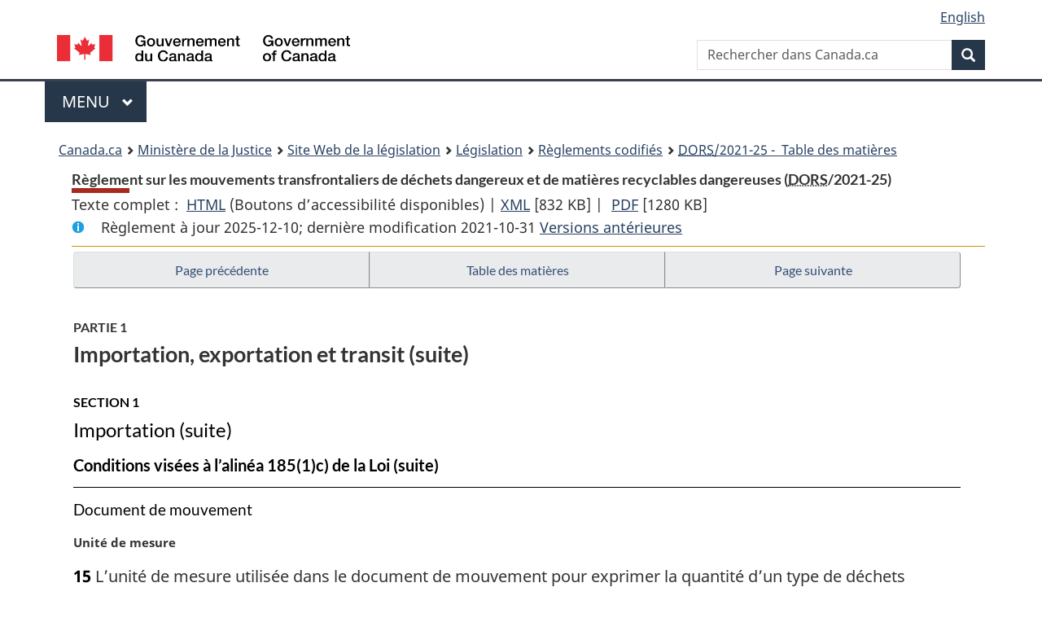

--- FILE ---
content_type: text/html
request_url: https://laws-lois.justice.gc.ca/fra/reglements/DORS-2021-25/page-3.html
body_size: 59768
content:
<!DOCTYPE html>
<html class="no-js" lang="fr" dir="ltr">
<head>
<meta charset="utf-8">
<meta property="dcterms:accessRights" content="2"/>
<meta property="dcterms:service" content="JUS-Laws_Lois"/>
<meta content="width=device-width,initial-scale=1" name="viewport">
<meta name="dcterms.language" title="ISO639-2" content="fra" />
<link href="/canada/themes-dist/GCWeb/assets/favicon.ico" rel="icon" type="image/x-icon">
<link rel="stylesheet" href="/canada/themes-dist/GCWeb/css/theme.min.css">
<link rel="stylesheet" type="text/css" href="/css/browse.css">
<link rel="stylesheet" type="text/css" href="/css/lawContent.css">
<link rel="stylesheet" type="text/css" href="/css/commonView.css">
<script src="//assets.adobedtm.com/be5dfd287373/bb72b7edd313/launch-e34f760eaec8.min.js"></script>
<link rel="stylesheet" href="/js/jquery-ui.css" />
<title>Règlement sur les mouvements transfrontaliers de déchets dangereux et de matières recyclables dangereuses</title>
<meta content="width=device-width, initial-scale=1" name="viewport" />
<!-- Meta data -->
<meta name="description" content="Les ressources en ligne des lois et reglements codifiés du Canada" />
<meta name="dcterms.title" content="Lois codifiées, Règlement sur les mouvements transfrontaliers de déchets dangereux et de matières recyclables dangereuses" />
<meta name="dcterms.creator" title="Justice" content="Direction des services législatifs" />
<meta name="dcterms.subject" title="scheme" content="Les ressources en ligne des lois et reglements codifiés, Règlement sur les mouvements transfrontaliers de déchets dangereux et de matières recyclables dangereuses" />
<meta name="dcterms.language" title="ISO639-2" content="fra" />
<link href="https://fonts.googleapis.com/css?family=Montserrat" rel="stylesheet">
</head>
<body vocab="http://schema.org/" typeof="webPage">
<nav>
	<ul id="wb-tphp" class="wb-init wb-disable-inited">
		<li class="wb-slc"><a class="wb-sl" href="#wb-cont">Passer au contenu principal</a></li>
		<li class="wb-slc"><a class="wb-sl" href="#wb-info">Passer à « À propos de ce site</a></li>
		<li class="wb-slc"><a class="wb-sl" rel="alternate" href="?wbdisable=true">Passer à la version HTML simplifiée</a></li>
	</ul>
</nav>

<header>
	<div id="wb-bnr" class="container">
		<section id="wb-lng" class="text-right">
			<h2 class="wb-inv">Language selection</h2>
			<ul class="list-inline margin-bottom-none">
				<li><a lang="en" href="/scripts/changelanguage.asp">English</a></li>
			</ul>
		</section>
		<div class="row">
			<div class="brand col-xs-5 col-md-4">
				<a href="https://www.canada.ca/fr.html" rel="external"><img src="/canada/themes-dist/GCWeb/assets/sig-blk-fr.svg" alt="Gouvernement du Canada" property="logo"></a>
			</div>
			<section id="wb-srch" class="col-lg-8 text-right">
				<h2>Recherche</h2>
				<form action="https://www.canada.ca/fr/sr/srb.html" method="get" name="cse-search-box" role="search" class="form-inline ng-pristine ng-valid">
					<div class="form-group">
						<label for="wb-srch-q" class="wb-inv">Rechercher dans Canada.ca</label>
						<input name="cdn" value="canada" type="hidden">
						<input name="st" value="s" type="hidden">
						<input name="num" value="10" type="hidden">
						<input name="langs" value="fr" type="hidden">
						<input name="st1rt" value="1" type="hidden">
						<input name="s5bm3ts21rch" value="x" type="hidden">
					  <input id="wb-srch-q" list="wb-srch-q-ac" class="wb-srch-q form-control" name="q" type="search" value="" size="34" maxlength="170" placeholder="Rechercher dans Canada.ca">
						<input type="hidden" name="_charset_" value="UTF-8">
						<datalist id="wb-srch-q-ac">
					  </datalist>
					</div>
					<div class="form-group submit">
					<button type="submit" id="wb-srch-sub" class="btn btn-primary btn-small" name="wb-srch-sub"><span class="glyphicon-search glyphicon"></span><span class="wb-inv">Recherche</span></button>
					</div>
				</form>
			</section>
		</div>
	</div>
<nav id="wb-cont-menu" class="gcweb-v2 gcweb-menu" typeof="SiteNavigationElement">
	<div class="container">
		<h2 class="wb-inv">Menu</h2>
		<button type="button" aria-haspopup="true" aria-expanded="false">Menu <span class="wb-inv">principal</span> <span class="expicon glyphicon glyphicon-chevron-down"></span>
	  </button>
		<ul role="menu" aria-orientation="vertical" data-ajax-replace="https://www.canada.ca/content/dam/canada/sitemenu/sitemenu-v2-fr.html">
		  <li role="presentation"><a role="menuitem" href="https://www.canada.ca/fr/services/emplois.html">Emplois et milieu de travail</a></li>
		  <li role="presentation"><a role="menuitem" href="https://www.canada.ca/fr/services/immigration-citoyennete.html">Immigration et citoyennet&eacute;</a></li>
		  <li role="presentation"><a role="menuitem" href="https://voyage.gc.ca/">Voyage et tourisme</a></li>
		  <li role="presentation"><a role="menuitem" href="https://www.canada.ca/fr/services/entreprises.html">Entreprises et industrie</a></li>
		  <li role="presentation"><a role="menuitem" href="https://www.canada.ca/fr/services/prestations.html">Prestations</a></li>
		  <li role="presentation"><a role="menuitem" href="https://www.canada.ca/fr/services/sante.html">Sant&eacute;</a></li>
		  <li role="presentation"><a role="menuitem" href="https://www.canada.ca/fr/services/impots.html">Impôts</a></li>
		  <li role="presentation"><a role="menuitem" href="https://www.canada.ca/fr/services/environnement.html">Environnement et ressources naturelles</a></li>
		  <li role="presentation"><a role="menuitem" href="https://www.canada.ca/fr/services/defense.html">S&eacute;curit&eacute; nationale et d&eacute;fense</a></li>
		  <li role="presentation"><a role="menuitem" href="https://www.canada.ca/fr/services/culture.html">Culture, histoire et sport</a></li>
		  <li role="presentation"><a role="menuitem" href="https://www.canada.ca/fr/services/police.html">Services de police, justice et urgences</a></li>
		  <li role="presentation"><a role="menuitem" href="https://www.canada.ca/fr/services/transport.html">Transport et infrastructure</a></li>
		  <li role="presentation"><a role="menuitem" href="https://international.gc.ca/world-monde/index.aspx?lang=fra">Canada et le monde</a></li>
		  <li role="presentation"><a role="menuitem" href="https://www.canada.ca/fr/services/finance.html">Argent et finances</a></li>
		  <li role="presentation"><a role="menuitem" href="https://www.canada.ca/fr/services/science.html">Science et innovation</a></li>
		</ul>
	</div>
</nav>
<nav id="wb-bc" property="breadcrumb"><h2>You are here:</h2><div class="container"><ol class="breadcrumb"><li><a href="https://www.canada.ca/fr.html">Canada.ca</a></li><li><a href="https://www.justice.gc.ca/fra/index.html">Ministère de la Justice</a></li><li><a href="/fra">Site Web de la législation</a></li><li><a href="/fra/lois-index.html">Législation</a></li><li><a href="/fra/reglements/">Règlements codifiés</a></li><li><a href="/fra/reglements/DORS-2021-25/index.html"><abbr title='Décrets, ordonnances et règlements statutaires'>DORS</abbr>/2021-25 - &#x00A0;Table des matières</a></li></ol></div></nav>
</header>
<main property="mainContentOfPage" typeof="WebPageElement">
<div class="container">
<!-- MAIN CONT DIV START -->
<div class='legisHeader'><header><h1 id='wb-cont' class='HeadTitle'>Règlement sur les mouvements transfrontaliers de déchets dangereux et de matières recyclables dangereuses&#x00A0;(<abbr title='Décrets, ordonnances et règlements statutaires'>DORS</abbr>/2021-25)</h1><div id='printAll'><p id='FullDoc'>Texte complet : &nbsp;</p><ul><li><a href='TexteComplet.html'>HTML<span class='wb-invisible'>Texte complet : Règlement sur les mouvements transfrontaliers de déchets dangereux et de matières recyclables dangereuses</span></a>&nbsp;(Boutons d’accessibilité disponibles) |&nbsp;</li><li><a href='/fra/XML/DORS-2021-25.xml'>XML<span class='wb-invisible'>Texte complet : Règlement sur les mouvements transfrontaliers de déchets dangereux et de matières recyclables dangereuses</span></a> <span class='fileSize'>[832 KB]</span>&nbsp;|&nbsp;</li> <li><a href='/PDF/SOR-2021-25.pdf'>PDF<span class='wb-invisible'>Texte complet : Règlement sur les mouvements transfrontaliers de déchets dangereux et de matières recyclables dangereuses</span></a> <span class='fileSize'>[1280 KB]</span></li></ul></div><div class='info'><p id='assentedDate'>Règlement à jour 2025-12-10; derni&egrave;re modification 2021-10-31 <a href='PITIndex.html'>Versions antérieures</a></p></div></header><div class='lineSeparator goldLineTop'></div></div><div class='docContents' id='docCont'>
<nav><div class="btn-group btn-group-justified"><a rel="prev" class="btn btn-default" role="button" href="page-2.html#docCont" >Page précédente</a><a id="right-panel-trigger" class="overlay-lnk btn btn-default" role="button" href="index.html" aria-controls="right-panel">Table des matières</a><a rel="next" class="btn btn-default" role="button" href="page-4.html#docCont" >Page suivante</a></div></nav><div class="wb-txthl">
<section>
<div class='continued'><h2 class="Part" id="h-1275273"><span class="HLabel1">PARTIE 1</span><span class="HTitleText1">Importation, exportation et transit (suite)</span></h2><h3 class="Subheading" id="h-1275274"><span class="HLabel2">SECTION 1</span><span class="HTitleText2">Importation (suite)</span></h3><h4 class="Subheading" id="h-1275365"><span class="HTitleText3">Conditions visées à l’alinéa 185(1)c) de la Loi (suite)</span></h4></div>
<h5 class="Subheading" id="h-1275431"><span class="HTitleText4">Document de mouvement</span></h5><p class="MarginalNote"><span class="wb-invisible">Note marginale :</span>Unité de mesure</p><p class="Section" id="1275432"><strong><a class="sectionLabel" id="s-15"><span class="sectionLabel">15</span></a></strong> L’unité de mesure utilisée dans le document de mouvement pour exprimer la quantité d’un type de déchets dangereux ou de matières recyclables dangereuses doit être la même que celle utilisée dans le permis en cause.</p>
<p class="MarginalNote"><span class="wb-invisible">Note marginale :</span>Partie A</p><ul class="Section ProvisionList" id="1275434"><li><p class="Subsection" id="1275436"><strong><a class="sectionLabel" id="s-16"><span class="sectionLabel">16</span></a></strong> <span class="lawlabel">(1)</span> La partie A du document de mouvement doit être remplie de la façon ci-après avant l’expédition, à partir d’une installation, d’un envoi contenant des déchets dangereux ou des matières recyclables dangereuses au titre d’un ou plusieurs permis :</p><ul class="ProvisionList"><li><p class="Paragraph" id="1275437"><span class="lawlabel">a)</span> on doit inscrire, sur une ligne de renseignements, chaque type de déchets dangereux ou de matières recyclables dangereuses contenu dans l’envoi et inscrit sur une ligne de renseignements dans la notification en application du paragraphe 8(3);</p></li><li><p class="Paragraph" id="1275438"><span class="lawlabel">b)</span> on doit inclure, sur la ligne de renseignements, le numéro de référence de la notification, le numéro de la ligne de renseignements dans la notification et les renseignements figurant sur la ligne de renseignements dans cette notification en application du paragraphe 8(4), à l’exception de ceux prévus aux divisions 1j)(iii)(A), (F) et (L) de l’annexe 3;</p></li><li><p class="Paragraph" id="1275439"><span class="lawlabel">c)</span> on doit inclure les autres renseignements prévus au paragraphe 1(1) de l’annexe 10 ainsi qu’une attestation portant que les renseignements fournis sont exacts et complets;</p></li><li><p class="Paragraph" id="1275440"><span class="lawlabel">d)</span> la personne physique qui fournit les renseignements et l’attestation doit dater cette partie et y apposer sa signature.</p></li></ul></li><li><p class="MarginalNote"><span class="wb-invisible">Note marginale :</span>Partie A au ministre et aux autorités provinciales</p><p class="Subsection" id="1275441"><span class="lawlabel">(2)</span> Dans les trois jours ouvrables suivant la date d’expédition de l’envoi à partir de l’installation, la partie A du document de mouvement doit être fournie, selon les modalités précisées par le ministre, à ce dernier et, si elles en font la demande, aux autorités de la province où est située l’installation de réception.</p></li><li><p class="MarginalNote"><span class="wb-invisible">Note marginale :</span>Partie B</p><p class="Subsection" id="1275443"><span class="lawlabel">(3)</span> Chaque transporteur agréé qui transporte l’envoi doit remplir la partie B du document de mouvement, dont la partie A a été remplie conformément au paragraphe (1), en y incluant les renseignements prévus à l’article 2 de l’annexe 10 ainsi qu’une attestation portant que les renseignements fournis sont exacts et complets. La personne physique qui fournit les renseignements et l’attestation doit dater cette partie et y apposer sa signature.</p></li><li><p class="MarginalNote"><span class="wb-invisible">Note marginale :</span>Partie C</p><p class="Subsection" id="1275445"><span class="lawlabel">(4)</span> La partie C du document de mouvement, dont la partie A a été remplie conformément au paragraphe (1), doit être remplie de la façon ci-après, immédiatement après la livraison de l’envoi à l’installation de réception :</p><ul class="ProvisionList"><li><p class="Paragraph" id="1275447"><span class="lawlabel">a)</span> on doit inclure les renseignements prévus au paragraphe 3(1) de l’annexe 10 ainsi qu’une attestation portant que les renseignements fournis sont exacts et complets;</p></li><li><p class="Paragraph" id="1275448"><span class="lawlabel">b)</span> la personne physique qui fournit les renseignements et l’attestation doit dater cette partie et y apposer sa signature.</p></li></ul></li><li><p class="MarginalNote"><span class="wb-invisible">Note marginale :</span>Parties B et C au ministre et aux autorités provinciales</p><p class="Subsection" id="1275449"><span class="lawlabel">(5)</span> Dans les trois jours ouvrables suivant la date de livraison de l’envoi à l’installation de réception, la partie B du document de mouvement remplie par chaque transporteur agréé et la partie C du document de mouvement doivent être fournies, selon les modalités précisées par le ministre, à ce dernier et, si elles en font la demande, aux autorités de la province où est située l’installation de réception.</p></li><li><p class="MarginalNote"><span class="wb-invisible">Note marginale :</span>Modifications à la partie C</p><p class="Subsection" id="1275451"><span class="lawlabel">(6)</span> Seules les quantités précisées à la partie C du document de mouvement peuvent être modifiées. Les modifications sont effectuées avant que la confirmation visée au paragraphe 17(1) ne doive être fournie au ministre et selon les modalités qu’il précise.</p></li><li><p class="MarginalNote"><span class="wb-invisible">Note marginale :</span>Livraison à l’installation de réception</p><p class="Subsection" id="1275453"><span class="lawlabel">(7)</span> Pour l’application des paragraphes (4) et (5), la livraison d’un envoi à l’installation de réception a lieu au moment de l’arrivée de l’envoi à cette l’installation, peu importe le fait que les déchets dangereux ou les matières recyclables dangereuses contenus dans l’envoi aient été acceptés par l’installation ou le moment où ils l’ont été.</p></li></ul>
<h5 class="Subheading" id="h-1275455"><span class="HTitleText4">Confirmation de l’élimination ou du recyclage</span></h5><p class="MarginalNote"><span class="wb-invisible">Note marginale :</span>Confirmation</p><ul class="Section ProvisionList" id="1275456"><li><p class="Subsection" id="1275458"><strong><a class="sectionLabel" id="s-17"><span class="sectionLabel">17</span></a></strong> <span class="lawlabel">(1)</span> Dans les trente jours suivant la date à laquelle est achevé l’élimination, selon une opération prévue à la colonne 2 de la partie 1 de l’annexe 1, d’un type de déchets dangereux inscrit sur une ligne de renseignements dans le document de mouvement ou suivant celle à laquelle est achevé le recyclage, selon une opération prévue à la colonne 2 de la partie 2 de l’annexe 1, d’un type de matières recyclables dangereuses inscrit sur une telle ligne dans ce document, doit être fournie au ministre une confirmation — fondée sur l’avis écrit que le titulaire du permis a reçu de l’installation agréée qui a effectué l’opération — portant que l’opération a été achevée, à la fois :</p><ul class="ProvisionList"><li><p class="Paragraph" id="1275459"><span class="lawlabel">a)</span> conformément au permis ou, le cas échéant, aux arrangements visés aux divisions 14(1)u)(iii)(A) ou v)(iii)(A);</p></li><li><p class="Paragraph" id="1275460"><span class="lawlabel">b)</span> dans le délai prévu à l’un ou l’autre des alinéas 14(1)p) à r) ou des sous-alinéas 14(1)u)(v) ou v)(v), selon le cas;</p></li><li><p class="Paragraph" id="1275461"><span class="lawlabel">c)</span> d’une manière à garantir la protection de l’environnement et la santé humaine contre les effets nuisibles que les déchets dangereux ou les matières recyclables dangereuses peuvent avoir.</p></li></ul></li><li><p class="MarginalNote"><span class="wb-invisible">Note marginale :</span>Modalités de la confirmation</p><p class="Subsection" id="1275462"><span class="lawlabel">(2)</span> La confirmation est fournie selon les modalités précisées par le ministre.</p></li><li><p class="MarginalNote"><span class="wb-invisible">Note marginale :</span>Renseignements supplémentaires</p><p class="Subsection" id="1275464"><span class="lawlabel">(3)</span> La confirmation :</p><ul class="ProvisionList"><li><p class="Paragraph" id="1275466"><span class="lawlabel">a)</span> d’une part, indique le numéro de référence du document de mouvement, le numéro de la ligne de renseignements dans ce document, le code d’élimination ou de recyclage prévu à la colonne 1 des parties 1 ou 2 de l’annexe 1 pour le type de déchets dangereux ou de matières recyclables dangereuses et la date à laquelle l’opération a été achevée;</p></li><li><p class="Paragraph" id="1275467"><span class="lawlabel">b)</span> d’autre part, est datée et signée par la personne physique qui la fournit et inclut les nom et numéro de téléphone de cette personne.</p></li></ul></li></ul>
<h5 class="Subheading" id="h-1275468"><span class="HTitleText4">Conservation des documents</span></h5><p class="MarginalNote"><span class="wb-invisible">Note marginale :</span>Titulaire du permis</p><ul class="Section ProvisionList" id="1275469"><li><p class="Subsection" id="1275471"><strong><a class="sectionLabel" id="s-18"><span class="sectionLabel">18</span></a></strong> <span class="lawlabel">(1)</span> Le titulaire du permis conserve à son établissement principal au Canada les documents ci-après à l’égard de déchets dangereux ou de matières recyclables dangereuses transportés au titre d’un ou plusieurs permis, et ce, pendant cinq ans après la date d’expiration la plus tardive de l’un ou l’autre des permis :</p><ul class="ProvisionList"><li><p class="Paragraph" id="1275472"><span class="lawlabel">a)</span> tout document nécessaire pour démontrer qu’il s’est conformé à la présente section;</p></li><li><p class="Paragraph" id="1275473"><span class="lawlabel">b)</span> les avis visés au sous-alinéa 14(1)j)(v) ou au paragraphe 14(3);</p></li><li><p class="Paragraph" id="1275474"><span class="lawlabel">c)</span> tout contrat établi à l’égard du mouvement et de l’élimination des déchets dangereux ou du recyclage des matières recyclables dangereuses;</p></li><li><p class="Paragraph" id="1275475"><span class="lawlabel">d)</span> tout document nécessaire pour démontrer qu’il détient la police d’assurance responsabilité prévue à la section 7 de la présente partie.</p></li></ul></li><li><p class="MarginalNote"><span class="wb-invisible">Note marginale :</span>Transporteur agréé</p><p class="Subsection" id="1275476"><span class="lawlabel">(2)</span> Chaque transporteur agréé qui a un établissement au Canada et qui a transporté un envoi contenant des déchets dangereux ou des matières recyclables dangereuses au titre d’un ou plusieurs permis conserve à son établissement principale au Canada les documents ci-après à l’égard de l’envoi, et ce, pendant cinq ans après la date d’expiration la plus tardive de l’un ou l’autre des permis :</p><ul class="ProvisionList"><li><p class="Paragraph" id="1275478"><span class="lawlabel">a)</span> tout document nécessaire pour démontrer que le mouvement de l’envoi est fait en conformité avec la présente section;</p></li><li><p class="Paragraph" id="1275479"><span class="lawlabel">b)</span> s’il a transporté l’envoi au Canada, tout document nécessaire pour démontrer qu’il détient la police d’assurance responsabilité prévue à la section 7 de la présente partie.</p></li></ul></li></ul>
<h3 class="Subheading" id="h-1275480"><span class="HLabel2">SECTION 2</span><span class="HTitleText2">Exportation</span></h3><h4 class="Subheading" id="h-1275481"><span class="HTitleText3">Permis d’exportation</span></h4><p class="MarginalNote"><span class="wb-invisible">Note marginale :</span>Demandeur</p><p class="Section" id="1275482"><strong><a class="sectionLabel" id="s-19"><span class="sectionLabel">19</span></a></strong> Peut présenter une demande de permis pour l’exportation de déchets dangereux ou de matières recyclables dangereuses :</p><ul class="ProvisionList"><li><p class="Paragraph" id="1275484"><span class="lawlabel">a)</span> la personne physique qui réside au Canada ou la personne morale qui a son siège social au Canada ou qui y exploite une succursale si, selon le cas :</p><ul class="ProvisionList"><li><p class="Subparagraph" id="1275485"><span class="lawlabel">(i)</span> elle est propriétaire de l’installation à partir de laquelle les déchets dangereux ou les matières recyclables dangereuses doivent être expédiés ou l’exploite,</p></li><li><p class="Subparagraph" id="1275486"><span class="lawlabel">(ii)</span> elle achète et vend — ou doit acheter et vendre — des matières recyclables dangereuses à des fins de recyclage et doit les exporter à des fins de recyclage dans un pays de destination assujetti à la décision C(2001)107/FINAL de l’OCDE;</p></li></ul></li><li><p class="Paragraph" id="1275487"><span class="lawlabel">b)</span> toute municipalité ou Sa Majesté du chef du Canada ou d’une province.</p></li></ul>
<p class="MarginalNote"><span class="wb-invisible">Note marginale :</span>Forme de la demande</p><ul class="Section ProvisionList" id="1275488"><li><p class="Subsection" id="1275490"><strong><a class="sectionLabel" id="s-20"><span class="sectionLabel">20</span></a></strong> <span class="lawlabel">(1)</span> La demande de permis est présentée au ministre, selon la forme qu’il précise, au moyen d’une notification datée et signée.</p></li><li><p class="MarginalNote"><span class="wb-invisible">Note marginale :</span>Notification</p><p class="Subsection" id="1275491"><span class="lawlabel">(2)</span> La notification :</p><ul class="ProvisionList"><li><p class="Paragraph" id="1275493"><span class="lawlabel">a)</span> vise soit des déchets dangereux, soit des matières recyclables dangereuses;</p></li><li><p class="Paragraph" id="1275494"><span class="lawlabel">b)</span> peut viser un ou plusieurs types de déchets dangereux ou de matières recyclables dangereuses;</p></li><li><p class="Paragraph" id="1275495"><span class="lawlabel">c)</span> peut viser un envoi unique ou des envois multiples contenant des déchets dangereux ou des matières recyclables dangereuses;</p></li><li><p class="Paragraph" id="1275496"><span class="lawlabel">d)</span> vise :</p><ul class="ProvisionList"><li><p class="Subparagraph" id="1275497"><span class="lawlabel">(i)</span> un seul importateur étranger,</p></li><li><p class="Subparagraph" id="1275498"><span class="lawlabel">(ii)</span> une seule installation située au Canada à partir de laquelle doivent être expédiés les déchets dangereux ou les matières recyclables dangereuses,</p></li><li><p class="Subparagraph" id="1275499"><span class="lawlabel">(iii)</span> une seule installation de réception située dans le pays de destination à laquelle doivent être livrés les déchets dangereux ou les matières recyclables dangereuses.</p></li></ul></li></ul></li><li><p class="MarginalNote"><span class="wb-invisible">Note marginale :</span>Types de déchets dangereux ou de matières recyclables dangereuses</p><p class="Subsection" id="1275500"><span class="lawlabel">(3)</span> Les déchets dangereux et les matières recyclables dangereuses doivent être catégorisés selon différents types d’après tous les renseignements prévus aux sous-alinéas 2j)(i) à (iii) de l’annexe 3, et chaque type pour lequel ces renseignements sont identiques doit être inscrit sur une ligne de renseignements dans la notification.</p></li><li><p class="MarginalNote"><span class="wb-invisible">Note marginale :</span>Renseignements dans la notification</p><p class="Subsection" id="1275502"><span class="lawlabel">(4)</span> Les renseignements prévus aux sous-alinéas 2j)(i) à (iii) de l’annexe 3 doivent figurer sur chaque ligne de renseignements dans la notification et celle-ci doit inclure tous les autres renseignements prévus à l’article 2 de cette annexe ainsi qu’une attestation, datée et signée par la personne physique qui fournit les renseignements, portant que, à la fois :</p><ul class="ProvisionList"><li><p class="Paragraph" id="1275504"><span class="lawlabel">a)</span> le demandeur remplit les conditions prévues à l’article 19;</p></li><li><p class="Paragraph" id="1275505"><span class="lawlabel">b)</span> lui-même et tout transporteur agréé qui doit transporter les déchets dangereux ou les matières recyclables dangereuses au Canada détiennent la police d’assurance responsabilité prévue à la section 7 de la présente partie;</p></li><li><p class="Paragraph" id="1275506"><span class="lawlabel">c)</span> tous les aspects relatifs à l’exportation projetée des déchets dangereux ou des matières recyclables dangereuses et à un renvoi éventuel au titre de la section 5 de la présente partie dans les cas visés aux divisions 26(1)v)(iii)(B) et w)(iii)(B), sauf le transport par un transporteur agréé, sont régis par un ou plusieurs contrats auxquels le demandeur, l’importateur étranger et l’installation au Canada à partir de laquelle les déchets dangereux ou les matières recyclables dangereuses doivent être expédié sont parties;</p></li><li><p class="Paragraph" id="1275507"><span class="lawlabel">d)</span> tous les aspects relatifs à l’élimination projetée des déchets dangereux ou au recyclage projeté des matières recyclables dangereuses sont régis par un ou plusieurs contrats auxquels l’installation de réception et le demandeur sont parties;</p></li><li><p class="Paragraph" id="1275508"><span class="lawlabel">e)</span> si l’installation de réception doit éliminer des déchets dangereux au titre du ou des permis selon une opération préalable d’élimination ou recycler des matières recyclables dangereuses selon une opération préalable de recyclage, tous les aspects relatifs à l’élimination projetée de ces déchets selon une opération finale d’élimination ou au recyclage projeté de ces matières selon une opération finale de recyclage sont régis par un ou plusieurs contrats auxquels l’installation de réception et l’installation agréée qui doit effectuer l’opération finale d’élimination ou l’opération finale de recyclage sont parties;</p></li><li><p class="Paragraph" id="1275509"><span class="lawlabel">f)</span> il veillera à ce que les déchets dangereux ou les matières recyclables dangereuses soient gérés de manière à garantir la protection de l’environnement et la santé humaine contre les effets nuisibles qu’ils peuvent avoir;</p></li><li><p class="Paragraph" id="1275510"><span class="lawlabel">g)</span> les renseignements fournis sont exacts et complets.</p></li></ul></li><li><p class="MarginalNote"><span class="wb-invisible">Note marginale :</span>Échéance et modalités de présentation</p><p class="Subsection" id="1275511"><span class="lawlabel">(5)</span> La notification est présentée dans le délai ci-après, selon les modalités précisées par le ministre :</p><ul class="ProvisionList"><li><p class="Paragraph" id="1275513"><span class="lawlabel">a)</span> dans le cas d’un envoi unique contenant les déchets dangereux ou les matières recyclables dangereuses, dans les douze mois précédant la date prévue de son expédition;</p></li><li><p class="Paragraph" id="1275514"><span class="lawlabel">b)</span> dans le cas d’envois multiples, dans les douze mois précédant la date prévue de l’expédition du premier envoi.</p></li></ul></li></ul>
<p class="MarginalNote"><span class="wb-invisible">Note marginale :</span>Refus</p><p class="Section" id="1275515"><strong><a class="sectionLabel" id="s-21"><span class="sectionLabel">21</span></a></strong> Le ministre refuse de délivrer le permis dans les cas suivants :</p><ul class="ProvisionList"><li><p class="Paragraph" id="1275517"><span class="lawlabel">a)</span> l’autorisation visée au sous-alinéa 185(1)b)(i) de la Loi n’a pas été obtenue, exception faite du cas prévu au paragraphe 185(4) de la Loi;</p></li><li><p class="Paragraph" id="1275518"><span class="lawlabel">b)</span> il a des motifs raisonnables de croire que, si le permis était délivré, le mouvement de déchets dangereux ou de matières recyclables dangereuses ou l’élimination de déchets dangereux ou le recyclage de matières recyclables dangereuses au titre du permis ne seraient pas conformes à la Loi, au présent règlement ou aux conditions d’une autorisation imposées par le pays de destination ou le pays de transit;</p></li><li><p class="Paragraph" id="1275519"><span class="lawlabel">c)</span> il a des motifs raisonnables de croire que des renseignements faux ou trompeurs ont été fournis dans la notification visée à l’article 20.</p></li></ul>
<p class="MarginalNote"><span class="wb-invisible">Note marginale :</span>Période de validité</p><p class="Section" id="1275520"><strong><a class="sectionLabel" id="s-22"><span class="sectionLabel">22</span></a></strong> Le permis est valide pour la période qui y est indiquée, laquelle ne peut excéder :</p><ul class="ProvisionList"><li><p class="Paragraph" id="1275522"><span class="lawlabel">a)</span> trente-six mois après la date de sa délivrance, dans le cas de matières recyclables dangereuses qui, à la fois :</p><ul class="ProvisionList"><li><p class="Subparagraph" id="1275523"><span class="lawlabel">(i)</span> doivent être exportées dans un pays de destination assujetti à la décision C(2001)107/FINAL de l’OCDE et transiter, le cas échéant, uniquement par un pays assujetti à cette décision,</p></li><li><p class="Subparagraph" id="1275524"><span class="lawlabel">(ii)</span> doivent être recyclées selon une opération finale de recyclage à une installation de réception qui est une installation de valorisation titulaire d’un consentement préalable visée au cas 2 du Chapitre II. D (2) de cette décision, avec ses modifications successives, dans la mesure où elles lient le Canada;</p></li></ul></li><li><p class="Paragraph" id="1275525"><span class="lawlabel">b)</span> douze mois après la date de sa délivrance, dans les autres cas.</p></li></ul>
<p class="MarginalNote"><span class="wb-invisible">Note marginale :</span>Nouvelle demande de permis</p><p class="Section" id="1275526"><strong><a class="sectionLabel" id="s-23"><span class="sectionLabel">23</span></a></strong> Si un permis doit être modifié, le titulaire présente une nouvelle demande.</p>
<p class="MarginalNote"><span class="wb-invisible">Note marginale :</span>Suspension du permis requise</p><ul class="Section ProvisionList" id="1275528"><li><p class="Subsection" id="1275530"><strong><a class="sectionLabel" id="s-24"><span class="sectionLabel">24</span></a></strong> <span class="lawlabel">(1)</span> Le ministre suspend le permis si l’une des autorités visées au sous-alinéa 185(1)b)(i) de la Loi retire l’autorisation visée à ce sous-alinéa.</p></li><li><p class="MarginalNote"><span class="wb-invisible">Note marginale :</span>Suspension du permis facultative</p><p class="Subsection" id="1275531"><span class="lawlabel">(2)</span> Le ministre peut suspendre le permis s’il a des motifs raisonnables de croire que l’une ou l’autre des situations ci-après s’applique :</p><ul class="ProvisionList"><li><p class="Paragraph" id="1275533"><span class="lawlabel">a)</span> le titulaire ne remplit plus les conditions prévues à l’article 19;</p></li><li><p class="Paragraph" id="1275534"><span class="lawlabel">b)</span> le mouvement de déchets dangereux ou de matières recyclables dangereuses ou l’élimination de déchets dangereux ou le recyclage de matières recyclables dangereuses au titre du permis ne sont pas ou ne seront pas conformes à la Loi, au présent règlement ou aux conditions d’une autorisation imposées par le territoire de destination ou le pays de transit;</p></li><li><p class="Paragraph" id="1275535"><span class="lawlabel">c)</span> des renseignements faux ou trompeurs ont été fournis dans la notification visée à l’article 20;</p></li><li><p class="Paragraph" id="1275536"><span class="lawlabel">d)</span> le mouvement de déchets dangereux ou de matières recyclables dangereuses ou l’élimination de déchets dangereux ou le recyclage de matières recyclables dangereuses ne peuvent pas être conformes au permis en raison d’une catastrophe naturelle ou d’origine humaine ou de toute autre situation d’urgence;</p></li><li><p class="Paragraph" id="1275537"><span class="lawlabel">e)</span> les déchets dangereux ou les matières recyclables dangereuses ne sont pas gérés de manière à garantir la protection de l’environnement et la santé humaine contre les effets nuisibles qu’ils peuvent avoir.</p></li></ul></li><li><p class="MarginalNote"><span class="wb-invisible">Note marginale :</span>Avis</p><p class="Subsection" id="1275538"><span class="lawlabel">(3)</span> S’il y a suspension du permis, le ministre donne au titulaire un avis motivé précisant la durée de la suspension.</p></li><li><p class="MarginalNote"><span class="wb-invisible">Note marginale :</span>Communication de l’avis</p><p class="Subsection" id="1275540"><span class="lawlabel">(4)</span> L’obligation d’aviser le titulaire du permis est acquittée dès lors que le ministre :</p><ul class="ProvisionList"><li><p class="Paragraph" id="1275542"><span class="lawlabel">a)</span> ou bien communique avec lui à sa dernière adresse ou adresse de courriel connue pour l’informer que l’avis de suspension motivé peut être consulté par l’entremise d’une source électronique généralement accessible et lui indiquer à quel endroit le trouver;</p></li><li><p class="Paragraph" id="1275543"><span class="lawlabel">b)</span> ou bien lui envoie l’avis de suspension motivé à sa dernière adresse ou adresse de courriel connue.</p></li></ul></li><li><p class="MarginalNote"><span class="wb-invisible">Note marginale :</span>Observations</p><p class="Subsection" id="1275544"><span class="lawlabel">(5)</span> Le titulaire peut présenter au ministre des observations écrites exposant les raisons pour lesquelles le permis devrait être rétabli pendant la durée de la suspension.</p></li><li><p class="MarginalNote"><span class="wb-invisible">Note marginale :</span>Rétablissement du permis</p><p class="Subsection" id="1275546"><span class="lawlabel">(6)</span> Le ministre ne peut rétablir le permis que si la situation à l’origine de la suspension s’est résorbée ou a été corrigée pendant la durée de la suspension.</p></li></ul>
<p class="MarginalNote"><span class="wb-invisible">Note marginale :</span>Annulation du permis</p><ul class="Section ProvisionList" id="1275548"><li><p class="Subsection" id="1275550"><strong><a class="sectionLabel" id="s-25"><span class="sectionLabel">25</span></a></strong> <span class="lawlabel">(1)</span> Le ministre annule le permis si la situation à l’origine de la suspension ne s’est pas résorbée ou n’a pas été corrigée pendant la durée de la suspension ou si le titulaire en fait la demande.</p></li><li><p class="MarginalNote"><span class="wb-invisible">Note marginale :</span>Avis</p><p class="Subsection" id="1275551"><span class="lawlabel">(2)</span> Avant d’annuler le permis, le ministre donne au titulaire un avis motivé de son intention.</p></li><li><p class="MarginalNote"><span class="wb-invisible">Note marginale :</span>Communication de l’avis</p><p class="Subsection" id="1275553"><span class="lawlabel">(3)</span> L’obligation d’aviser le titulaire du permis est acquittée dès lors que le ministre :</p><ul class="ProvisionList"><li><p class="Paragraph" id="1275555"><span class="lawlabel">a)</span> ou bien communique avec lui à sa dernière adresse ou adresse de courriel connue pour l’informer que l’avis d’annulation motivé peut être consulté par l’entremise d’une source électronique généralement accessible et lui indiquer à quel endroit le trouver;</p></li><li><p class="Paragraph" id="1275556"><span class="lawlabel">b)</span> ou bien lui envoie l’avis d’annulation motivé à sa dernière adresse ou adresse de courriel connue.</p></li></ul></li><li><p class="MarginalNote"><span class="wb-invisible">Note marginale :</span>Observations</p><p class="Subsection" id="1275557"><span class="lawlabel">(4)</span> Le titulaire peut présenter au ministre des observations écrites exposant les raisons pour lesquelles le permis ne devrait pas être annulé.</p></li><li><p class="MarginalNote"><span class="wb-invisible">Note marginale :</span>Date de l’annulation</p><p class="Subsection" id="1275559"><span class="lawlabel">(5)</span> L’annulation du permis prend effet vingt jours après la date à laquelle le ministre en avise le titulaire.</p></li></ul>
</section></div>
</div> <!--END OF DocContents -->
<section id="right-panel" class="wb-overlay modal-content overlay-def wb-panel-l"><header class="modal-header"><h2 class="modal-title">Table des matières</h2></header><div class="modal-body"><nav>
<ul class="TocIndent">
<li><a title="Page 1" href="page-1.html">
Règlement sur les mouvements transfrontaliers de déchets dangereux et de matières recyclables dangereuses</a><ul class="TocIndent"><li><span class='sectionRange'>1 - </span><a href="page-1.html#h-1275148"><span class="HTitleText1">Définitions et interprétation</span></a>
</li>
<li><span class='sectionRange'>6 - </span><a href="page-2.html#h-1275273"><span class="HLabel1">PARTIE 1</span> - <span class="HTitleText1">Importation, exportation et transit</span></a>
<ul class="TocIndent"><li>
<span class='sectionRange'>6 - </span><a href="page-2.html#h-1275274"><span class="HLabel2">SECTION 1</span> - <span class="HTitleText2">Importation</span></a>
<ul class="TocIndent"><li>
<span class='sectionRange'>6 - </span><a href="page-2.html#h-1275275"><span class="HTitleText3">Non-application</span></a>
</li>
<li><span class='sectionRange'>7 - </span><a href="page-2.html#h-1275285"><span class="HTitleText3">Permis d’importation</span></a>
</li>
<li><span class='sectionRange'>14 - </span><a href="page-2.html#h-1275365"><span class="HTitleText3">Conditions visées à l’alinéa 185(1)c) de la Loi</span></a>
<ul class="TocIndent"><li>
<span class='sectionRange'>14 - </span><a href="page-2.html#h-1275366"><span class="HTitleText4">Conditions de l’importation</span></a>
</li>
<li><span class='sectionRange'>15 - </span><a href="page-3.html#h-1275431"><span class="HTitleText4">Document de mouvement</span></a>
</li>
<li><span class='sectionRange'>17 - </span><a href="page-3.html#h-1275455"><span class="HTitleText4">Confirmation de l’élimination ou du recyclage</span></a>
</li>
<li><span class='sectionRange'>18 - </span><a href="page-3.html#h-1275468"><span class="HTitleText4">Conservation des documents</span></a>
</li></ul>
</li></ul>
</li><li><span class='sectionRange'>19 - </span><a href="page-3.html#h-1275480"><span class="HLabel2">SECTION 2</span> - <span class="HTitleText2">Exportation</span></a>
<ul class="TocIndent"><li>
<span class='sectionRange'>19 - </span><a href="page-3.html#h-1275481"><span class="HTitleText3">Permis d’exportation</span></a>
</li>
<li><span class='sectionRange'>26 - </span><a href="page-4.html#h-1275561"><span class="HTitleText3">Conditions visées à l’alinéa 185(1)c) de la Loi</span></a>
<ul class="TocIndent"><li>
<span class='sectionRange'>26 - </span><a href="page-4.html#h-1275562"><span class="HTitleText4">Conditions de l’exportation</span></a>
</li>
<li><span class='sectionRange'>27 - </span><a href="page-4.html#h-1275624"><span class="HTitleText4">Document de mouvement</span></a>
</li>
<li><span class='sectionRange'>29 - </span><a href="page-5.html#h-1275648"><span class="HTitleText4">Confirmation de l’élimination ou du recyclage</span></a>
</li>
<li><span class='sectionRange'>30 - </span><a href="page-5.html#h-1275661"><span class="HTitleText4">Conservation des documents</span></a>
</li></ul>
</li></ul>
</li><li><span class='sectionRange'>31 - </span><a href="page-5.html#h-1275673"><span class="HLabel2">SECTION 3</span> - <span class="HTitleText2">Exportation du Canada et importation au Canada après un transit par un pays étranger</span></a>
<ul class="TocIndent"><li>
<span class='sectionRange'>31 - </span><a href="page-5.html#h-1275674"><span class="HTitleText3">Permis d’exportation du Canada et d’importation au Canada après un transit par un pays étranger</span></a>
</li>
<li><span class='sectionRange'>38 - </span><a href="page-5.html#h-1275750"><span class="HTitleText3">Conditions visées à l’alinéa 185(1)c) de la Loi</span></a>
<ul class="TocIndent"><li>
<span class='sectionRange'>38 - </span><a href="page-5.html#h-1275751"><span class="HTitleText4">Conditions — exportation du Canada et importation au Canada après un transit par un pays étranger</span></a>
</li>
<li><span class='sectionRange'>39 - </span><a href="page-5.html#h-1275764"><span class="HTitleText4">Document de mouvement</span></a>
</li>
<li><span class='sectionRange'>41 - </span><a href="page-6.html#h-1275786"><span class="HTitleText4">Conservation des documents</span></a>
</li></ul>
</li></ul>
</li><li><span class='sectionRange'>42 - </span><a href="page-6.html#h-1275796"><span class="HLabel2">SECTION 4</span> - <span class="HTitleText2">Transit au Canada</span></a>
<ul class="TocIndent"><li>
<span class='sectionRange'>42 - </span><a href="page-6.html#h-1275797"><span class="HTitleText3">Permis de transit par le Canada</span></a>
</li>
<li><span class='sectionRange'>48 - </span><a href="page-6.html#h-1275869"><span class="HTitleText3">Conditions visées à l’alinéa 185(1)c) de la Loi</span></a>
<ul class="TocIndent"><li>
<span class='sectionRange'>48 - </span><a href="page-6.html#h-1275870"><span class="HTitleText4">Conditions du transit par le Canada</span></a>
</li>
<li><span class='sectionRange'>49 - </span><a href="page-6.html#h-1275882"><span class="HTitleText4">Document de mouvement</span></a>
</li>
<li><span class='sectionRange'>51 - </span><a href="page-6.html#h-1275894"><span class="HTitleText4">Conservation des documents</span></a>
</li></ul>
</li></ul>
</li><li><span class='sectionRange'>52 - </span><a href="page-6.html#h-1275902"><span class="HLabel2">SECTION 5</span> - <span class="HTitleText2">Renvoi au Canada</span></a>
<ul class="TocIndent"><li>
<span class='sectionRange'>52 - </span><a href="page-6.html#h-1275903"><span class="HTitleText3">Permis pour renvoi au Canada</span></a>
</li>
<li><span class='sectionRange'>59 - </span><a href="page-7.html#h-1275966"><span class="HTitleText3">Conditions visées à l’alinéa 185(1)c) de la Loi</span></a>
<ul class="TocIndent"><li>
<span class='sectionRange'>59 - </span><a href="page-7.html#h-1275967"><span class="HTitleText4">Conditions du renvoi au Canada</span></a>
</li>
<li><span class='sectionRange'>60 - </span><a href="page-7.html#h-1275978"><span class="HTitleText4">Document de mouvement</span></a>
</li>
<li><span class='sectionRange'>62 - </span><a href="page-7.html#h-1276002"><span class="HTitleText4">Conservation des documents</span></a>
</li></ul>
</li></ul>
</li><li><span class='sectionRange'>63 - </span><a href="page-7.html#h-1276010"><span class="HLabel2">SECTION 6</span> - <span class="HTitleText2">Renvoi dans le pays d’origine étranger</span></a>
<ul class="TocIndent"><li>
<span class='sectionRange'>63 - </span><a href="page-7.html#h-1276011"><span class="HTitleText3">Permis pour renvoi dans le pays d’origine étranger</span></a>
</li>
<li><span class='sectionRange'>70 - </span><a href="page-8.html#h-1276074"><span class="HTitleText3">Conditions visées à l’alinéa 185(1)c) de la Loi</span></a>
<ul class="TocIndent"><li>
<span class='sectionRange'>70 - </span><a href="page-8.html#h-1276075"><span class="HTitleText4">Conditions du renvoi au pays d’origine étranger</span></a>
</li>
<li><span class='sectionRange'>71 - </span><a href="page-8.html#h-1276086"><span class="HTitleText4">Document de mouvement</span></a>
</li>
<li><span class='sectionRange'>73 - </span><a href="page-8.html#h-1276110"><span class="HTitleText4">Conservation des documents</span></a>
</li></ul>
</li></ul>
</li><li><span class='sectionRange'>74 - </span><a href="page-8.html#h-1276118"><span class="HLabel2">SECTION 7</span> - <span class="HTitleText2">Assurance responsabilité</span></a>
</li>
<li><span class='sectionRange'>78 - </span><a href="page-8.html#h-1276142"><span class="HLabel2">SECTION 8</span> - <span class="HTitleText2">Plan de réduction des exportations</span></a>
</li></ul>
</li><li><span class='sectionRange'>79 - </span><a href="page-8.html#h-1276170"><span class="HLabel1">PARTIE 2</span> - <span class="HTitleText1">Mouvements au Canada</span></a>
<ul class="TocIndent"><li>
<span class='sectionRange'>79 - </span><a href="page-8.html#h-1276171"><span class="HTitleText2">Conditions relatives aux mouvements au Canada</span></a>
</li>
<li><span class='sectionRange'>80 - </span><a href="page-9.html#h-1276180"><span class="HTitleText2">Document de mouvement</span></a>
</li>
<li><span class='sectionRange'>81 - </span><a href="page-9.html#h-1276204"><span class="HTitleText2">Conservation des documents</span></a>
</li></ul>
</li><li><span class='sectionRange'>82 - </span><a href="page-9.html#h-1276214"><span class="HLabel1">PARTIE 3</span> - <span class="HTitleText1">Modifications corrélatives, disposition transitoire, abrogations et entrée en vigueur</span></a>
<ul class="TocIndent"><li>
<span class='sectionRange'>82 - </span><a href="page-9.html#h-1276215"><span class="HTitleText2">Modifications corrélatives</span></a>
<ul class="TocIndent"><li>
<span class='sectionRange'>82 - </span><a href="page-9.html#h-1276216"><span class="HTitleText3"><cite class="XRefExternalRegulation">Règlement sur les cargaisons, la fumigation et l’outillage de chargement</cite></span></a>
</li>
<li><span class='sectionRange'>83 - </span><a href="page-9.html#h-1276219"><span class="HTitleText3"><cite class="XRefExternalRegulation">Règlement sur les BPC</cite></span></a>
</li>
<li><span class='sectionRange'>84 - </span><a href="page-9.html#h-1276222"><span class="HTitleText3"><cite class="XRefExternalRegulation">Règlement sur les dispositions réglementaires désignées aux fins de contrôle d’application — Loi canadienne sur la protection de l’environnement (1999)</cite></span></a>
</li>
<li><span class='sectionRange'>85 - </span><a href="page-9.html#h-1276224"><span class="HTitleText3"><cite class="XRefExternalRegulation">Règlement sur l’exportation des substances figurant à la Liste des substances d’exportation contrôlée</cite></span></a>
</li>
<li><span class='sectionRange'>89 - </span><a href="page-9.html#h-1276233"><span class="HTitleText3"><cite class="XRefExternalRegulation">Règlement sur les pénalités administratives en matière d’environnement</cite></span></a>
</li>
<li><span class='sectionRange'>93 - </span><a href="page-9.html#h-1276241"><span class="HTitleText3"><cite class="XRefExternalRegulation">Règlement sur les activités concrètes</cite></span></a>
</li></ul>
</li><li><span class='sectionRange'>94 - </span><a href="page-9.html#h-1276244"><span class="HTitleText2">Disposition transitoire</span></a>
</li>
<li><span class='sectionRange'>95 - </span><a href="page-9.html#h-1276247"><span class="HTitleText2">Abrogations</span></a>
</li>
<li><span class='sectionRange'>96 - </span><a href="page-9.html#h-1276252"><span class="HTitleText2">Entrée en vigueur</span></a>
</li></ul>
</li><li><a href="page-10.html#h-1276256"><span class="scheduleLabel">ANNEXE 1</span> </a>
</li>
<li><a href="page-11.html#h-1276272"><span class="scheduleLabel">ANNEXE 2</span> </a>
</li>
<li><a href="page-12.html#h-1276280"><span class="scheduleLabel">ANNEXE 3</span> <span class="scheduleTitleText"> - Notification pour permis d’importation, d’exportation ou de transit — renseignements requis</span></a>
</li>
<li><a href="page-13.html#h-1276507"><span class="scheduleLabel">ANNEXE 4</span> <span class="scheduleTitleText"> - Document de mouvement pour un mouvement au Canada — renseignements requis</span></a>
</li>
<li><a href="page-14.html#h-1276542"><span class="scheduleLabel">ANNEXE 5</span> </a>
</li>
<li><a href="page-15.html#h-1276550"><span class="scheduleLabel">ANNEXE 6</span> </a>
</li>
<li><a href="page-16.html#h-1276558"><span class="scheduleLabel">ANNEXE 7</span> </a>
</li>
<li><a href="page-17.html#h-1276566"><span class="scheduleLabel">ANNEXE 8</span> </a>
</li>
<li><a href="page-18.html#h-1276582"><span class="scheduleLabel">ANNEXE 9</span> </a>
</li>
<li><a href="page-19.html#h-1276590"><span class="scheduleLabel">ANNEXE 10</span> <span class="scheduleTitleText"> - Document de mouvement pour l’importation, l’exportation et le transit — renseignements requis</span></a>
</li>
<li><a href="page-20.html#h-1276692"><span class="scheduleLabel">ANNEXE 11</span> </a>
</li>
<li><a href="page-21.html#h-1276729"><span class="scheduleLabel">ANNEXE 12</span> </a>
</li></ul>
</li></ul>

</nav>

</div></section>
<div class="lineSeparator">&nbsp;</div><nav><div class="btn-group btn-group-justified"><a rel="prev" class="btn btn-default" role="button" href="page-2.html#docCont" >Page précédente</a><a rel="next" class="btn btn-default" role="button" href="page-4.html#docCont" >Page suivante</a></div></nav><form class='form-inline goToSection' action='/scripts/gotopage.asp' method='post'><div class='nextPreviousBtnAlign selectTop'><label class='wb-invisible' for='pageSelect'>Choisissez la page</label><select id='pageSelect' title='Choisissez la page' name='selectPage' class='navSelect'><option value='index'>Table des matières</option><option value='page-1'>1   ... 4</option><option value='page-2'>5         ... 14</option><option value='page-3' selected='selected'>15          ... 25</option><option value='page-4'>26  ... 28</option><option value='page-5'>29           ... 40</option><option value='page-6'>41            ... 53</option><option value='page-7'>54              ... 68</option><option value='page-8'>69          ... 79</option><option value='page-9'>80                ... 96</option><option value='page-10'>ANNEXE 1</option><option value='page-11'>ANNEXE 2</option><option value='page-12'>ANNEXE 3 : Notification pour permis d’importation, d’exportation ou de transit — renseignements requis</option><option value='page-13'>ANNEXE 4 : Document de mouvement pour un mouvement au Canada — renseignements requis</option><option value='page-14'>ANNEXE 5</option><option value='page-15'>ANNEXE 6</option><option value='page-16'>ANNEXE 7</option><option value='page-17'>ANNEXE 8</option><option value='page-18'>ANNEXE 9</option><option value='page-19'>ANNEXE 10 : Document de mouvement pour l’importation, l’exportation et le transit — renseignements requis</option><option value='page-20'>ANNEXE 11</option><option value='page-21'>ANNEXE 12</option></select><input class="button-accent" type='submit' value='Aller &agrave; la page' /><input type='hidden' name='folder' value='DORS-2021-25'/><input type='hidden' name='type' value='reglements' /><input type='hidden' name='language' value='fra'/></div></form>
<!-- MAIN CONT DIV END --></div>
<section class="pagedetails container">
    <h2 class="wb-inv">Détails de la page</h2>   
        <dl id="wb-dtmd">
    <dt>Date de modification : </dt>
    <dd><time property="dateModified">﻿2026-01-12</time></dd>
</dl>
</section>
<script src="https://ajax.googleapis.com/ajax/libs/jquery/2.2.4/jquery.js"></script>
<script src="/canada/themes-dist/wet-boew/js/wet-boew.min.js"></script>
<script src="/canada/themes-dist/GCWeb/js/theme.min.js"></script>
</main>
﻿<footer id="wb-info">
	<div class="gc-contextual" style="background: #f5f5f5 !important; color: #222222ff">
		<div class="container">
			<nav class="wb-navcurr pb-4 pt-4">
				<h3 class="mt-4">Site Web de la législation</h3>
				<ul class="list-unstyled colcount-sm-2 colcount-md-3">
					<li><a style="color: #222222ff" href="/fra/const-index.html">Textes constitutionnels</a></li>
					<li><a style="color: #222222ff" href="/fra/res-index.html">Ressources connexes</a></li>
					<li><a style="color: #222222ff" href="/fra/lois-index.html/">Lois et règlements codifiés</a></li>
					<li><a style="color: #222222ff" href="/Recherche/Recherche.aspx">Recherche</a></li>
					<li><a style="color: #222222ff" href="/fra/aide-index.html/">Aide</a></li>
				</ul>
			</nav>
		</div>
	</div>

	<div class="gc-contextual">
		<div class="container">
			<nav class="wb-navcurr pb-4 pt-4">
				<h3 class="mt-4">Ministère de la Justice Canada</h3>
				<ul class="list-unstyled colcount-sm-2 colcount-md-3">
					<li><a href="https://www.justice.gc.ca/fra/df-fl/index.html">Droit de la famille</a></li>
					<li><a href="https://www.justice.gc.ca/fra/jp-cj/index.html">Justice pénale</a></li>
					<li><a href="https://www.justice.gc.ca/fra/fina-fund/index.html">Financement</a></li>
					<li><a href="https://www.justice.gc.ca/fra/sjc-csj/index.html">Le système de justice du Canada</a></li>
					<li><a href="https://laws-lois.justice.gc.ca/fra/">Lois</a></li>
				</ul>
			</nav>
		</div>
	</div>

	<div class="landscape">
		<div class="container">
			<nav class="wb-navcurr pb-3 pt-4">
				<h3 class="mt-3">Gouvernement du Canada</h3>
				<ul class="list-unstyled colcount-sm-2 colcount-md-3">
					<li><a href="https://www.canada.ca/fr/contact.html" rel="external">Toutes les coordonnées</a></li>
					<li><a href="https://www.canada.ca/fr/gouvernement/min.html" rel="external">Ministères et organismes</a></li>
					<li><a href="https://www.canada.ca/fr/gouvernement/systeme.html" rel="external">À propos du gouvernement</a></li>
				</ul>
				
				<h4><span class="wb-inv">Thèmes et sujets</span></h4>
				<ul class="list-unstyled colcount-sm-2 colcount-md-3">
					<li><a href="https://www.canada.ca/fr/services/emplois.html" rel="external">Emplois</a></li>
					<li><a href="https://www.canada.ca/fr/services/immigration-citoyennete.html" rel="external">Immigration et citoyenneté</a></li>
					<li><a href="https://voyage.gc.ca/" rel="external">Voyage et tourisme</a></li>
					<li><a href="https://www.canada.ca/fr/services/entreprises.html" rel="external">Entreprises</a></li>
					<li><a href="https://www.canada.ca/fr/services/prestations.html" rel="external">Prestations</a></li>
					<li><a href="https://www.canada.ca/fr/services/sante.html" rel="external">Santé</a></li>
					<li><a href="https://www.canada.ca/fr/services/impots.html" rel="external">Impôts</a></li>
					<li><a href="https://www.canada.ca/fr/services/environnement.html" rel="external">Environnement et ressources naturelles</a></li>
					<li><a href="https://www.canada.ca/fr/services/defense.html" rel="external">Sécurité nationale et défense</a></li>
					<li><a href="https://www.canada.ca/fr/services/culture.html" rel="external">Culture, histoire et sport</a></li>
					<li><a href="https://www.canada.ca/fr/services/police.html" rel="external">Services de police, justice et urgences</a></li>
					<li><a href="https://www.canada.ca/fr/services/transport.html" rel="external">Transport et infrastructure</a></li>
					<li><a href="https://www.international.gc.ca/world-monde/index.aspx?lang=fra" rel="external">Le Canada et le monde</a></li>
					<li><a href="https://www.canada.ca/fr/services/finance.html" rel="external">Argent et finance</a></li>
					<li><a href="https://www.canada.ca/fr/services/science.html" rel="external">Science et innovation</a></li>
					<li><a href="https://www.canada.ca/fr/services/autochtones.html" rel="external">Autochtones</a></li>
					<li><a href="https://www.canada.ca/fr/services/veterans.html" rel="external">Vétérans et militaires</a></li>
					<li><a href="https://www.canada.ca/fr/services/jeunesse.html" rel="external">Jeunesse</a></li>
				</ul>
			</nav>
		</div>
	</div>
	<div class="brand">
		<div class="container">
			<div class="row">
				<nav class="col-md-9 col-lg-10 ftr-urlt-lnk pb-0">
					<ul>
						<li><a href="https://www.canada.ca/fr/sociaux.html" rel="external">Médias sociaux</a></li>
						<li><a href="https://www.canada.ca/fr/mobile.html" rel="external">Applications mobiles</a></li>
						<li><a href="https://www.canada.ca/fr/gouvernement/a-propos.html" rel="external">À propos de Canada.ca</a></li>
						<li><a href="https://www.canada.ca/fr/transparence/avis.html" rel="external">Avis</a></li>
						<li><a href="https://www.canada.ca/fr/transparence/confidentialite.html" rel="external">Confidentialité</a></li>
					</ul>
				</nav>
				<div class="col-xs-6 visible-sm visible-xs tofpg">
					<a href="#wb-cont">Haut de la page <span class="glyphicon glyphicon-chevron-up"></span></a>
				</div>
				<div class="col-xs-6 col-md-3 col-lg-2 text-right">
					<img src="https://wet-boew.github.io/themes-dist/GCWeb/GCWeb/assets/wmms-blk.svg" alt="Symbole du gouvernement du Canada">
				</div>
			</div>
		</div>
	</div>
</footer>
<!-- ELAPSE -->
<!-- Do not remove - this Adobe Analytics tag - STARTS --> 	
<script>_satellite.pageBottom();</script>
<!-- Do not remove - this Adobe Analytics tag - STARTS --> 

<script src="/js/tocCheckjs.js"></script>
</body>
</html>
